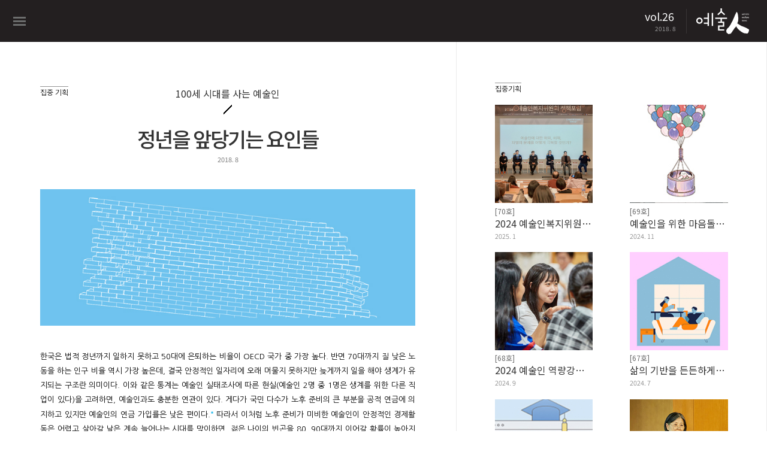

--- FILE ---
content_type: text/html; Charset=utf-8
request_url: http://news.kawf.kr/?searchVol=26&subPage=02&searchCate=03&idx=419
body_size: 17487
content:

<!doctype html>
<html lang="en">
<head>
    <meta charset="UTF-8">
	<!-- 페이스북 -->
	<meta property="og:url" content="http://news.kawf.kr/?subPage=02&searchCate=03&idx=419" />
	<meta property="og:type" content="article" />
	<meta property="og:title" content="정년을 앞당기는 요인들" />
	<meta property="og:description" content="집중 기획 100세 시대를 사는 예술인 정년을 앞당기는 요인들 2018. 8 한국은 법적 정년까지 일하지 못하고 50대에 은퇴하는 비율이 OECD 국가 중 가장 높다. 반면 70대까지 질 낮은 노동을 하는 인구 비율 역시 가장 높은데, 결국 안정적인 일자리에 오래 머물지 못하지만 늦게까지 일을 해야 생계가 유지되는 구조란 의미이다. 이와 같은 통계는 예술인 실태조사에 따른 현실(예술인 2명 중 1명은 생계를 위한 다른 직업이 있다)을 고려하면, 예술인과도 충분한 연관이 있다. 게다가 국민 다수가 노후 준비의 큰 부분을 공적 연금에 의지하고 있지만 예술인의 연금 가입률은 낮은 편이다.* 따라서 이처럼 노후 준비가 미비한 예술인이 안정적인 경제활동은 어렵고 살아갈 날은 계속 늘어나는 시대를 맞이하면, 젊은 나이의 빈곤을 80, 90대까지 이어갈 확률이 높아지는 안타까운 결과에 직면하게 된다. *2015년 예술인 실태조사에서 2016년 예술인의 국민연금 가입률은 56.8%, 산재보험은 2"/>

	<meta property="og:image" content="http://news.kawf.kr/_data/webzine/req_volume/180802152713.jpg" />
	<meta name="viewport" content="width=device-width, initial-scale=1.0, maximum-scale=1.0, minimum-scale=1.0, user-scalable=no, target-densitydpi=medium-dpi" />
    <title>정년을 앞당기는 요인들 - 예술인</title>
    <!--link rel="SHORTCUT ICON" HREF="http://news.kawf.kr/favicon.ico" />
    <link rel="icon" type="image/png" href="favicon-16x16.png" sizes="16x16" /-->
    <link rel="icon" type="image/png" href="favicon-32x32.png" sizes="32x32" />
    <link rel="stylesheet" type="text/css" href="/lib/css/gnb.css">
	
	<link rel="stylesheet" type="text/css" href="/lib/css/form.css">
    <link rel="stylesheet" type="text/css" href="/lib/css/sub_style.css">
	
    <script type="text/javascript" src="http://code.jquery.com/jquery-latest.js"></script>
    <script type="text/javascript" src="http://openapi.map.naver.com/openapi/naverMap.naver?ver=2.0&amp;key=645656e403c07ea2760d38cedc0a544d"></script>
	<script>
	document.addEventListener("touchstart", function(){}, true);
	</script>
	<style>
	element:hover, element:active {
		-webkit-user-select: none;
		-webkit-touch-callout: none
	}
	</style>
     <script type="text/javascript">
		var newsletter_y = "";
        $(function(){
            selectUI();
            selUI();

            function selectUI(){
                var _select = $("select.select_style_01").html(); // 셀렉트 html
                var _val =  $("select.select_style_01 option").eq(0).text(); // 선택된 옵션 값

                // select UI 생성
                var _html = "";
                _html += "<span id='selectUI'><a href='#'>" + _val + "</a><select class='select_style_01' name='searchType' id='searchType'>" + _select + "</select></span>";
                $("select.select_style_01").parent().prepend(_html);
                $("#selectUI").next().remove();
                selectEvent();
            }


            function selectEvent(){
                $("#selectUI a").click(function(e){
                    e.preventDefault();
                    var _option =   $("select.select_style_01 option").size(); // 옵션 갯수
                    var _val =  $("select.select_style_01 option:selected").index();

                    if($(this).parent().hasClass("open")){
                        $(this).parent().removeClass("open").find("ul").remove();
                        return false;
                    }

                    // sub select UI 생성
                    var _ulhtml = "";
                    _ulhtml += "<ul>";
                    for(var i=0 ; i<_option ; i++){
                        _ulhtml += "<li>";

                        if(i == _val) _ulhtml += "<a href='' class='selected'>";
                        else _ulhtml += "<a href='"+$("select.select_style_01 option").eq(i).val() +"'>";

                        _ulhtml += $("select.select_style_01 option").eq(i).text() + "</a></li>";
                    }
                    _ulhtml += "</ul>";

                    $("#selectUI").addClass("open").append(_ulhtml);
                    ulclickEvent();
                })
            }

            function ulclickEvent(){
                $("#selectUI ul a").click(function(e){
                    e.preventDefault();
                    var _index = $(this).parent().index(); // 선택한 인덱스 값
                    var _val = $("select.select_style_01 option").eq(_index).text();
                    $("select.select_style_01 option").removeAttr("selected").eq(_index).attr("selected", "selected");
                    $("#selectUI > a").text(_val).parent().removeClass("open").find("ul").remove();
                })
            };



            function selUI(){
                var _select = $(".m_add_box select.select_style_02").html(); // 셀렉트 html
                var _val =  $(".m_add_box select.select_style_02 option").eq(0).text(); // 선택된 옵션 값

                // select UI 생성
                var _html = "";
                _html += "<span id='selUI'><a href='#'>" + _val + "</a><select class='select_style_02' name='searchType' id='searchType'>" + _select + "</select></span>";
                $(".m_add_box select.select_style_02").parent().prepend(_html);
                $("#selUI").next().remove();
                selEvent();
            }


            function selEvent(){
                $("#selUI a").click(function(e){
                    e.preventDefault();
                    var _option =   $(".m_add_box select.select_style_02 option").size(); // 옵션 갯수
                    var _val =  $(".m_add_box select.select_style_02 option:selected").index();

                    if($(this).parent().hasClass("open")){
                        $(this).parent().removeClass("open").find("ul").remove();
                        return false;
                    }

                    // sub select UI 생성
                    var _ulhtml = "";
                    _ulhtml += "<ul>";
                    for(var i=0 ; i<_option ; i++){
                        _ulhtml += "<li>";

                        if(i == _val) _ulhtml += "<a href='' class='selected'>";
                        else _ulhtml += "<a href='"+$(".m_add_box select.select_style_02 option").eq(i).val()+"'>";

                        _ulhtml += $(".m_add_box select.select_style_02 option").eq(i).text() + "</a></li>";
                    }
                    _ulhtml += "</ul>";
                    $("#selUI").addClass("open").append(_ulhtml);
                    ulclickEvent();
                })
            }

            function ulclickEvent(){
                $("#selUI ul a").click(function(e){
                    e.preventDefault();
                    var _index = $(this).parent().index(); // 선택한 인덱스 값
                    var _val = $(".m_add_box select.select_style_02 option").eq(_index).text();
                    var _val2 = $(".m_add_box select.select_style_02 option").eq(_index).val();
                    $(".m_add_box select.select_style_02 option").removeAttr("selected").eq(_index).attr("selected", "selected");
                    $("#selUI > a").text(_val).parent().removeClass("open").find("ul").remove();
					location.href=_val2;
                })
            };


			// 메인화면 뉴스레터 신청하기
			// db_letter, db_name, db_email, db_send
			$("#db_name, #db_email").on('keypress',function(event)	{
				var event_key_code = event.which
				if (event_key_code == 13)	{
					$("#db_send").click();
				}
			});

			$("#db_send").click(function()	 {
//				console.log(checkMail($("#db_name").val(), $("#db_email").val()));
				if (checkMail($("#db_name").val(), $("#db_email").val())) {
//				console.log("B");
					sendMail($("#db_name").val(), $("#db_email").val());
				}
			}).css("cursor","pointer");



			// 좌단 메뉴 뉴스레터 신청하기
			$("#tp_name, #tp_email").on('keypress',function(event)	{
				var event_key_code = event.which
				if (event_key_code == 13)	{
					$("#tp_send").click();
				}
			});

			$("#tp_send").click(function()	 {
				if (checkMail($("#tp_name").val(), $("#tp_email").val())) {
					sendMail($("#tp_name").val(), $("#tp_email").val());
				}
			}).css("cursor","pointer");

			function checkMail(vn, ve)	{
				if (vn == "")	{
					alert("이름을 입력해주세요.");
					return false;
				}
				if (ve == "")	{
					alert("이메일을 입력해주세요.");
					return false;
				}
				return true;
			}

			function sendMail(vn, ve)	 {
				$.ajax({
					type: "post",
					url: "/lib/proc/newsletter.proc.asp",
					data: {vn:escape(vn), ve:escape(ve)},
					dataType : "xml",
					success: function(data) {
						$(data).find("results").each(function()	{
							var $xmlResult = $(this);
							var result = $xmlResult.find("code").text();
							if (result == -1)	{
								alert("구독 신청이 완료되었습니다.");
								$("#db_name").val("");
								$("#db_email").val("");
								$("#tp_name").val("");
								$("#tp_email").val("");
							}	else	{
								alert($xmlResult.find("message").text());
							}
						});
					},
					error: function(xhr, status, error)	{
						alert("데이터 통신중 오류가 발생하였습니다.");
					}
				});
			}

			var thisPage = location.href;
			var thisPageVarPoint = thisPage.indexOf("#")+1
			var thisPageVar = thisPage.substr(thisPageVarPoint, thisPage.length);

			// 뉴스레터에서 넘어온 사용자
			if (thisPageVar == "join" )	{
				$(".apply_pop").fadeIn();
			}

            // 구독신청
            $(".aside .add_box li:first-child a, div.m_footer li:first-child a").click(function(){
				$(".top a").click();
                $(".apply_pop").fadeIn();
//				$(".m_gnb_wrap a.gnb").click();
            });
            $(".apply_pop a.close").click(function(){
                $(".apply_pop").fadeOut();
            });

            // 구독신청
            $("#apply_btn").click(function(){
                $(".apply_pop").fadeIn();
            });

            $(".apply_pop a.close").click(function(){
                $(".apply_pop").fadeOut();
            });

           // 모바일 메뉴

			$(document).on("click", ".m_gnb_wrap a.gnb", function(){
				$(this).addClass("close");

				$(".aside").animate({
					'left':'0'
				},200);
				$(".m_gnb_wrap").animate({
					'left':'190px'
				},200);

				$(".wrap").animate({
					'left':'190px'
				},200);
				$(".sub_wrap").animate({
					'left':'190px'
				},200);

				$("body").addClass("on");
				return false;
			});

			$(document).on("click", ".m_gnb_wrap a.gnb.close", function(){
				$(this).removeClass("close");

				$(".aside").animate({
					'left':'-190px'
				},200);
				$(".m_gnb_wrap").animate({
					'left':'0px'
				},200);
				$(".wrap").animate({
					'left':'0px'
				},200);
				$(".sub_wrap").animate({
					'left':'0px'
				},200);

				$("body").removeClass("on");
				return false;
			});

			// 맨위로
			$(".top a").click(function(){
				$("html, body, div.content").stop().animate({ scrollTop : 0 },1000);
				console.log($("body").scrollTop());
			});

		});
		// 커버 부분 리사이징
		$(window).resize(function() {
			resizeWindow();
		});
		$(window).load(function(){
			resizeWindow();
		});
		function resizeWindow()	{
			var h = $(window).height()-70;
			var w = $(window).width();
			// 0~1000
			if (w <= 1480)	{
				$(".cover").css("height",h+"px");
			}	else	{
				$(".cover").css("height","100%");
			}
		}
		// 퍼가기 기능
		function twitter(C, U)	{
			var status ="toolbar=no, location=no, directories=no, status=no, menubar=no, resizable=no, scrollbars=no, width=550, height=350, left=0, top=0";
			window.open('http://twitter.com/share?url='+encodeURIComponent(U)+'&text='+C, 'win', status);
		}
		function facebook(U)	 {
			var href="http://www.facebook.com/share.php?u="+encodeURIComponent(U);
			window.open(href,"facebook","toolbar=0, statu=0, width=680, height=300");
		}
	 </script>

<script>
var r1;	// 타이머
var r1t = true // 재생상태
var r1i = 1;	// 현재 위치한 줄번호
var r1l = 1;	// 한줄에 나올 갯수
var r1c = "";	// 배너 총 갯수
var r1s = 2000 // 속도
var r1h = 1000; //스크롤될 높이

$(document).ready(function()	{
	r1c = $("ul li.banner ul li").length;	// 배너 총 갯수
//	console.log(r1c);
	r1 = setInterval("r1change()", 0 );
	$("div.main_btn a").click(function()	{
		r1change($(this).index()+1);
	});
	$("ulul li.banner ul li").on("focusin", function()	{
		r1t = false;
		var position = Math.floor($(this).index() / r1l)
		r1i = position;
	});
	$("ul li.banner a.left").click(function() {
		if (r1t == true)	{
			clearInterval(r1);
			r1t = false;
		}
		r1change(r1i-1, "up")
		return false;
	});
	$("ul li.banner a.right").click(function() {
		if (r1t == true)	{
			clearInterval(r1);
			r1t = false;
		}
		r1change(r1i, "down")
		return false;
	});
});
function r1change(e,m) {
	clearInterval(r1);
	r1t = false;
	if (e)	{
		r1i = Number(e);
	}

	$("ul li.banner ul li").animate({
		opacity:0
	},100).css("z-index","1");
	/*
	$("ul li.banner ul li eq("+r1i+")").animate({
		opacity:1
	},700).css("z-index","5");
	*/
	if (m == "up")		{
		if (r1i == 1)	{
			/*
			$(".main_banner_ul_position ul.main_banner_ul").animate({
				left:"-"+(Math.floor((r1c / r1l) - 1)*r1h)+"px"
			},0);
			*/
			r1i = Math.ceil(r1c / r1l)+1;
			$("ul li.banner ul li:eq("+(Math.floor((r1c / r1l))-1)+")").animate({
				opacity:1
			},700).css("z-index",5000);

		}	else	{
			$("ul li.banner ul li:eq("+(r1i-2)+")").animate({
				opacity:1
			},700).css("z-index",5000);
			/*
			$(".main_banner_ul_position ul.main_banner_ul").animate({
				left:"+="+(r1h)+"px"
			},0);
			*/
			if (m != "down" && m != "up")	{
				r1i --;
			}
		}
	}	else	{
		if (Math.ceil(r1c / r1l) >= r1i)	{
			/*
			$(".main_banner_ul_position ul.main_banner_ul").animate({
				left:"-"+((r1i-1)*r1h)+"px"
			},0);
			*/
			$("ul li.banner ul li:eq("+(r1i-1)+")").animate({
				opacity:1
			},700).css("z-index",5000);
			if (Math.ceil(r1c / r1l) == r1i)			{
				r1i = 1
			}	else	{
				r1i ++;
			}

		}	else	{
			r1i = 1;
			$("ul li.banner ul li:eq("+(r1i-1)+")").animate({
				opacity:1
			},700).css("z-index",5000);
		}
	}
	if (m != "down" && m != "up")	{
		r1 = setInterval("r1change()", r1s );
		r1t = true;
	}
}
</script>

<!-- TAG 시작 -->
<script type="text/javascript">
var _BT_SITE = "log.kcisa.kr";
var _BT_LOGINSEG = "";
var _BT_DEBUG_ = "off";
document.write("<sc" + "ript type='text/java" + "scr" + "ipt' src='"   + ( document.location.protocol == "https:" ? "https://" : "http://" )   + _BT_SITE + "/tag/WebNibbler_kawf_kr.js" + "'>");
document.write("</sc" + "ript>");
</script>
<noscript>
 <img src="http://log.kcisa.kr/tag/tag.jsp?site_cd=www.kawf.kr" width="0" height="0" border="0" />
 <img src='http://gtb12.acecounter.com:8080/?uid=BH1A39936463411&je=n&' border='0' width='0' height='0' alt=''>
</noscript>
<!-- TAG 종료 -->


<!--구글 -->
<script>
  (function(i,s,o,g,r,a,m){i['GoogleAnalyticsObject']=r;i[r]=i[r]||function(){
  (i[r].q=i[r].q||[]).push(arguments)},i[r].l=1*new Date();a=s.createElement(o),
  m=s.getElementsByTagName(o)[0];a.async=1;a.src=g;m.parentNode.insertBefore(a,m)
  })(window,document,'script','//www.google-analytics.com/analytics.js','ga');

  ga('create', 'UA-75485558-1', 'auto');
  ga('send', 'pageview');

</script>

</head>
<body>

	
    <div class="sub_wrap">
	
		<div class="apply_pop">
		   <table class="pop_con">
				<tbody>
					<tr>
						<td>
								<div class="apply_box">
									<span class="theme">예술인 구독 신청</span>
									<div class="input_box">
										<a href="#" class="close">닫기</a>
										<form>
										 <fieldset>
											<legend>구독신청</legend>
											<input placeholder="이름" type="text" id="tp_name">
											<input placeholder="이메일" type="text" id="tp_email">
											<button style="cursor: pointer;" type="button" id="tp_send">구독 신청</button>
										 </fieldset>
										</form>
									</div>
								</div>
						 </td>
					</tr>
				</tbody>
			</table>
		</div>
        <div class="m_gnb_wrap">
            <a href="javascript;" class="gnb">메뉴바</a>
            <table>
                <tr>
                    <td class="num">
                        vol.26
                        <span class="day">2018. 8</span>
                    </td>
                    <td>
                            <a href="/">로고</a>
                    </td>
                </tr>
            </table>
        </div>
        <div class="aside">
            <h1>
                <a href="/?searchVol=26">예술인복지뉴스</a>
            </h1>
            <ul class="gnb">
                <li class="vol_num">
                     Vol.26
                     <span class="day">2018. 8</span>
                </li>
                <li class="gnb_area">
                    <ul class="sub_gnb">
						<!--
                        <li >
                            <a href="/?subPage=02&amp;searchCate=02">커버스토리</a>
                        </li>
                        <li  class="on">
                            <a href="/?subPage=02&amp;searchCate=03">기획</a>
                        </li>
                        <li >
                            <a href="/?subPage=02&amp;searchCate=04">인터뷰</a>
                        </li>
                        <li >
                            <a href="/?subPage=02&amp;searchCate=05">칼럼</a>
                        </li>
                        <li >
                            <a href="/?subPage=02&amp;searchCate=06">소식</a>
                        </li>
                        <li >
                            <a href="/?subPage=02&amp;searchCate=07">동향</a>
                        </li>
                        <li >
                            <a href="/?subPage=02&amp;searchCate=09">How to</a>
                        </li>
                        <li >
                            <a href="/?subPage=02&amp;searchCate=11">특집</a>
                        </li>
                        <li >
                            <a href="/?subPage=02&amp;searchCate=08">웹툰</a>
                        </li>
						-->
                        <li  class="on">
                            <a href="/?searchVol=26&amp;subPage=02&amp;searchCate=03">집중기획</a>
                        </li>
                        <li >
                            <a href="/?searchVol=26&amp;subPage=02&amp;searchCate=04">대화</a>
                        </li>
                        <li >
                            <a href="/?searchVol=26&amp;subPage=02&amp;searchCate=05">칼럼</a>
                        </li>
                        <li >
                            <a href="/?searchVol=26&amp;subPage=02&amp;searchCate=12">사업</a>
                        </li>
                        <!--li >
                            <a href="/?subPage=02&amp;searchCate=11">사색</a>
                        </li-->
                        <!--li >
                            <a href="/?subPage=02&amp;searchCate=06">소식</a>
                        </li-->
                        <li >
                            <a href="/?searchVol=26&amp;subPage=02&amp;searchCate=07">동향</a>
                        </li>
                        <!--li >
                            <a href="/?subPage=02&amp;searchCate=09">문답</a>
                        </li-->
                    </ul>
               </li>
            </ul>
            <ul class="add_box">
               <li>
                              <form method="post" action="?subPage=04&pageType=List&searchCate=99&searchType=">
                                 <ul class="search_box">
                                     <li>
                                         <input type="text" name="searchValue">
                                     </li>
                                     <li>
                                    <button type="submit" id="search_icon">검색</button>
                                     </li>
                                 </ul>
                              </form>
               </li>
                <li>
                  <a href="javascript:;" id="apply_btn">구독 신청</a>
               </li>
               <li>
                  <a href="/?subPage=03&amp;searchCate=10">예술인 소개</a>
               </li>
               <li class="issue_area">
                  <select class="select_style_01">
                    <option>지난호 보기</option>

                    <option value="/?subPage=01&searchCate=01&searchVol=70" >Vol.70 (2025. 1)</option>

                    <option value="/?subPage=01&searchCate=01&searchVol=69" >Vol.69 (2024. 11)</option>

                    <option value="/?subPage=01&searchCate=01&searchVol=68" >Vol.68 (2024. 9)</option>

                    <option value="/?subPage=01&searchCate=01&searchVol=67" >Vol.67 (2024. 7)</option>

                    <option value="/?subPage=01&searchCate=01&searchVol=66" >Vol.66 (2024. 5)</option>

                    <option value="/?subPage=01&searchCate=01&searchVol=65" >Vol.65 (2024. 1)</option>

                    <option value="/?subPage=01&searchCate=01&searchVol=64" >Vol.64 (2023. 12)</option>

                    <option value="/?subPage=01&searchCate=01&searchVol=63" >Vol.63 (2023. 11)</option>

                    <option value="/?subPage=01&searchCate=01&searchVol=62" >Vol.62 (2023. 9)</option>

                    <option value="/?subPage=01&searchCate=01&searchVol=61" >Vol.61 (2023. 7)</option>

                    <option value="/?subPage=01&searchCate=01&searchVol=60" >Vol.60 (2023. 5)</option>

                    <option value="/?subPage=01&searchCate=01&searchVol=59" >Vol.59 (2022. 12)</option>

                    <option value="/?subPage=01&searchCate=01&searchVol=58" >Vol.58 (2022. 10)</option>

                    <option value="/?subPage=01&searchCate=01&searchVol=57" >Vol.57 (2022. 8)</option>

                    <option value="/?subPage=01&searchCate=01&searchVol=56" >Vol.56 (2022. 6)</option>

                    <option value="/?subPage=01&searchCate=01&searchVol=55" >Vol.55 (2022. 4)</option>

                    <option value="/?subPage=01&searchCate=01&searchVol=54" >Vol.54 (2021. 12)</option>

                    <option value="/?subPage=01&searchCate=01&searchVol=53" >Vol.53 (2021. 10)</option>

                    <option value="/?subPage=01&searchCate=01&searchVol=52" >Vol.52 (2021. 8)</option>

                    <option value="/?subPage=01&searchCate=01&searchVol=51" >Vol.51 (2021. 6)</option>

                    <option value="/?subPage=01&searchCate=01&searchVol=50" >Vol.50 (2021. 4)</option>

                    <option value="/?subPage=01&searchCate=01&searchVol=49" >Vol.49 (2021. 1)</option>

                    <option value="/?subPage=01&searchCate=01&searchVol=48" >Vol.48 (2020. 12)</option>

                    <option value="/?subPage=01&searchCate=01&searchVol=47" >Vol.47 (2020. 11)</option>

                    <option value="/?subPage=01&searchCate=01&searchVol=46" >Vol.46 (2020. 10)</option>

                    <option value="/?subPage=01&searchCate=01&searchVol=45" >Vol.45 (2020. 9)</option>

                    <option value="/?subPage=01&searchCate=01&searchVol=44" >Vol.44 (2020. 8)</option>

                    <option value="/?subPage=01&searchCate=01&searchVol=43" >Vol.43 (2020. 7)</option>

                    <option value="/?subPage=01&searchCate=01&searchVol=42" >Vol.42 (2020. 5)</option>

                    <option value="/?subPage=01&searchCate=01&searchVol=41" >Vol.41 (2020. 4)</option>

                    <option value="/?subPage=01&searchCate=01&searchVol=40" >Vol.40 (2020. 3)</option>

                    <option value="/?subPage=01&searchCate=01&searchVol=39" >Vol.39 (2020. 2)</option>

                    <option value="/?subPage=01&searchCate=01&searchVol=38" >Vol.38 (2020. 1)</option>

                    <option value="/?subPage=01&searchCate=01&searchVol=37" >Vol.37 (2019. 12)</option>

                    <option value="/?subPage=01&searchCate=01&searchVol=36" >Vol.36 (2019. 11)</option>

                    <option value="/?subPage=01&searchCate=01&searchVol=35" >Vol.35 (2019. 10)</option>

                    <option value="/?subPage=01&searchCate=01&searchVol=34" >Vol.34 (2019. 9)</option>

                    <option value="/?subPage=01&searchCate=01&searchVol=33" >Vol.33 (2019. 8)</option>

                    <option value="/?subPage=01&searchCate=01&searchVol=32" >Vol.32 (2019. 7)</option>

                    <option value="/?subPage=01&searchCate=01&searchVol=31" >Vol.31 (2019. 6)</option>

                    <option value="/?subPage=01&searchCate=01&searchVol=30" >Vol.30 (2019. 4)</option>

                    <option value="/?subPage=01&searchCate=01&searchVol=29" >Vol.29 (2019. 2)</option>

                    <option value="/?subPage=01&searchCate=01&searchVol=28" >Vol.28 (2018. 12)</option>

                    <option value="/?subPage=01&searchCate=01&searchVol=27" >Vol.27 (2018. 10)</option>

                    <option value="/?subPage=01&searchCate=01&searchVol=26"   select="selected">Vol.26 (2018. 8)</option>

                    <option value="/?subPage=01&searchCate=01&searchVol=25" >Vol.25 (2018. 6)</option>

                    <option value="/?subPage=01&searchCate=01&searchVol=24" >Vol.24 (2018. 4)</option>

                    <option value="/?subPage=01&searchCate=01&searchVol=23" >Vol.23 (2018. 3)</option>

                    <option value="/?subPage=01&searchCate=01&searchVol=22" >Vol.22 (2018. 1)</option>

                    <option value="/?subPage=01&searchCate=01&searchVol=21" >Vol.21 (2017. 12)</option>

                    <option value="/?subPage=01&searchCate=01&searchVol=20" >Vol.20 (2017. 11)</option>

                    <option value="/?subPage=01&searchCate=01&searchVol=19" >Vol.19 (2017. 10)</option>

                    <option value="/?subPage=01&searchCate=01&searchVol=18" >Vol.18 (2017. 9)</option>

                    <option value="/?subPage=01&searchCate=01&searchVol=17" >Vol.17 (2017. 8)</option>

                    <option value="/?subPage=01&searchCate=01&searchVol=16" >Vol.16 (2017. 7)</option>

                    <option value="/?subPage=01&searchCate=01&searchVol=15" >Vol.15 (2017. 6)</option>

                    <option value="/?subPage=01&searchCate=01&searchVol=14" >Vol.14 (2017. 5)</option>

                    <option value="/?subPage=01&searchCate=01&searchVol=13" >Vol.13 (2017. 4)</option>

                    <option value="/?subPage=01&searchCate=01&searchVol=12" >Vol.12 (2017. 3)</option>

                    <option value="/?subPage=01&searchCate=01&searchVol=11" >Vol.11 (2017. 2)</option>

                    <option value="/?subPage=01&searchCate=01&searchVol=10" >Vol.10 (2017. 1)</option>

                    <option value="/?subPage=01&searchCate=01&searchVol=9" >Vol.09 (2016. 12)</option>

                    <option value="/?subPage=01&searchCate=01&searchVol=8" >Vol.08 (2016. 11)</option>

                    <option value="/?subPage=01&searchCate=01&searchVol=7" >Vol.07 (2016. 10)</option>

                    <option value="/?subPage=01&searchCate=01&searchVol=6" >Vol.06 (2016. 9)</option>

                    <option value="/?subPage=01&searchCate=01&searchVol=5" >Vol.05 (2016. 8)</option>

                    <option value="/?subPage=01&searchCate=01&searchVol=4" >Vol.04 (2016. 7)</option>

                    <option value="/?subPage=01&searchCate=01&searchVol=3" >Vol.03 (2016. 6)</option>

                    <option value="/?subPage=01&searchCate=01&searchVol=2" >Vol.02 (2016. 5)</option>

                    <option value="/?subPage=01&searchCate=01&searchVol=1" >Vol.01 (2016. 4)</option>

                  </select>
                   <a href="#" class="more">더보기</a>
               </li>
               <li class="footer">
               	<a href="http://www.kawf.kr" target="_blank">로고</a>
                    한국예술인복지재단<br />
                    03088 서울특별시 종로구 이화장길 70-15 (동숭동) 소호빌딩 1, 2층 <br />
                    전화_02-3668-0200 <br />
                    이메일_kawf@kawf.kr <br />
                    Copyright ©2016<br />
                    kawf All Rights Reserved.<br />
                    ISSN 2466-2526
               </li>
            </ul>
        </div>
		
        <div class="sub_main">
		

                <div class="content">
				<div class="theme_box">
    <span class="top_theme">집중 기획</span>
    100세 시대를 사는 예술인
    <h2>정년을 앞당기는 요인들</h2>
    <span class="day">2018. 8</span>
</div>

<img src="/lib/images/201808_210_3_1.jpg" alt="정년을 앞당기는 요인들" class="full">

<p class="squared_text">
한국은 법적 정년까지 일하지 못하고 50대에 은퇴하는 비율이 OECD 국가 중 가장 높다. 반면 70대까지 질 낮은 노동을 하는 인구 비율 역시 가장 높은데, 결국 안정적인 일자리에 오래 머물지 못하지만 늦게까지 일을 해야 생계가 유지되는 구조란 의미이다. 이와 같은 통계는 예술인 실태조사에 따른 현실(예술인 2명 중 1명은 생계를 위한 다른 직업이 있다)을 고려하면, 예술인과도 충분한 연관이 있다. 게다가 국민 다수가 노후 준비의 큰 부분을 공적 연금에 의지하고 있지만 예술인의 연금 가입률은 낮은 편이다.<span style="color:#00afe9;">*</span> 따라서 이처럼 노후 준비가 미비한 예술인이 안정적인 경제활동은 어렵고 살아갈 날은 계속 늘어나는 시대를 맞이하면, 젊은 나이의 빈곤을 80, 90대까지 이어갈 확률이 높아지는 안타까운 결과에 직면하게 된다.
</p>

<div class="dotted">
    <span class="color_03" style="color:#00afe9;">
    *2015년 예술인 실태조사에서 2016년 예술인의 국민연금 가입률은 56.8%, 산재보험은 26%, 고용보험은 25.1%였다.
    </span>
</div>

<span class="dotted_line"></span>

<span class="b_th">돈과 건강</span>

<p class="normal">
예술인의 정년을 스스로 예술 활동을 그만두는 시기라고 정의할 때, 그 시기를 결정하는 데 큰 영향을 미치는 요인 중 하나로 경제적 상황을 꼽을 수 있다. 예술인의 가난은 구조화되어 있다. 앞에서 언급했듯 예술노동의 사회적 가치가 인정되지 않고 정당한 법적 지위가 주어지지 않기 때문에 설사 사회적 안전망이 있다 해도 예술인의 몫은 아니다. ‘예술인과 가난’을 으레 묶어 당연하다는 듯 인식해온 세태는 특히 젊은 예술인들을 상대로 착취구조를 구축했다. 일을 하지 않아서나 게을러서가 아니라, 밤샘하고 노력한 대가를 제대로 받지 못하고 심지어 관련 비용을 예술인이 부담하기까지 해야 하는 현실은 열정적으로 작업을 이어가던 예술인들에게 기회와 가능성을 빼앗아갔다. 「예술인 복지법」 시행 이후 느리지만 주요한 변화가 일어나고 있고 예전처럼 직접적으로 가난을 강요받지는 않아도, 더 첨예하고 복잡해진 착취구조는 가난을 강제당하고 있다는 걸 의식할 새도 없이 예술인들을 기존 인식 틀 안에 밀어 넣는다. 저항할 것인가, 그만둘 것인가. 남을 것인가, 떠날 것인가. 예술인들의 고민은 매일 이어진다.
</p>



<p class="normal">
한편, 많은 예술인들이 ‘건강이 허락하는 한’ 작업을 이어나갈 것이라고, 그래서 정년은 따로 정할 수 없다고 말한다. 설문조사에 응한 황진순(미술) 씨 역시 “(건강이 허락하지 않아) 예술 활동을 할 수 없는 상태가 되지 않는 한 예술인으로 계속 살아갈 것”이라며 의지를 표명했다. 달리 말하면 신체 기능 저하와 같은 건강상의 문제, 심리적 불안감 등이 예술 활동 지속의 변수가 될 수 있다는 걸 예술인들은 잘 알고 있다는 의미다. 장르에 따라 강도 높은 육체노동을 이어가야 할 경우나 협업을 위한 원활한 의사소통이 이어져야 할 경우 예술인 스스로 그 한계 연령을 구체적으로 예상하고 있기도 했다.
</p>

<p class="normal">
특히 예술 활동이 곧 신체 활동으로 연결되는 장르에서는 신체 기능 저하가 예술 활동을 멈추는 직접적 원인이 된다. 노화에 의한 기능 저하일 수도 있고 불의의 사고로 인한 기능 상실이 될 수도 있다. 그럴 때 예술인이 기댈 수 있는 보험이나 실질적으로 도움을 줄 수 있는 정책 등을 사회는 지금부터라도 준비해야 한다. 무엇보다 노년 지출이 가장 많은 항목이 의료비임을 고려하고, 심리·신체 건강을 잃으면 곧바로 빈곤의 나락으로 떨어질 수 있는 노년 예술인에게 더욱 세심한 정책이 필요하다.
</p>

<span class="dotted_line"></span>

<span class="b_th">나이와 역할</span>

<p class="normal">
에이지즘(ageism)은 1969년 노인의학 전문의인 로버트 버틀러가 노인에 대한 차별에 주목하고 만든 용어이다. 나이주의, 연령주의, 연령차별주의 또는 노인차별이라고도 번역한다. 나이와 노인, 노화 과정에 대한 전반적인 편견이 결합한 것으로, 노인에 대한 공공연한 비난과 편견, 과도한 권한 부여와 소외 등을 의식적·무의식적으로 행하는 태도를 가리킨다. 이는 사회적으로 겉으로 드러나기도 하지만 개인의 내면에서 부지불식간에 발생하기도 한다고 버틀러는 지적한다. 대부분 ‘나이는 숫자에 불과하다’라고 말하면서 자신도 모르게 나이에 대한 고정관념을 내면화한다는 것이다. 대부분이 차별을 차별로 인지하지 못하고 행한다는 말이기도 하다. 위험하다고, 나이가 있다고 만류하는 모든 일들. 또, ‘나이보다 훨씬 젊어 보인다’는 말 속에도 연령주의는 깔려 있다.
</p>
<p class="normal">
100세 시대에 노인 인구가 증가하고 노인 부양 문제가 심각해지면서 세대 간 갈등이 심화하는 것도 노인 혐오와 연령주의를 부추기는 원인으로 지적되고 있다. 하지만 전문가들은 100세 시대 관련 정책을 제대로 기획하고 실행하기 위해서는 인식 전환이 필요하며 특히,  노년 세대를 다른 세대와 동등하게 바라보는 인식 전환이야말로 가장 이상적인 100세 시대 시나리오의 출발점이 될 것이라고 강조한다. 예술인도 예외일 수 없어서 안정적인 직업을 가질 기회, 전시와 공연을 열 기회, 지속해서 예술 활동을 할 수 있는 가능성이 나이와 상관없이 동등하게 주어져야만 예술인이 정년 없이 작업을 해나가기 용이할 것이다.
</p>
<p class="normal">
연령주의는 차별적 인식의 범위가 다른 차별보다 넓다. 인종차별이나 성차별보다 더 많은 사람이, 세대 전반에 걸쳐 강화하고 있다. 어드만 팔모어 교수(미 듀크대 명예교수)는 유교 문화권 국가일수록 “나이에 따른 위계질서의 특권이 어느 날 배제의 불이익이 되어 부메랑으로 돌아온다”면서, “노년세대가 ‘나이와 무관한(age-irrelevant)’ 동등성을” 느낄 수 있도록 사회 전반적인 인식을 바꾸어야 한다고 조언하기도 했다. 물론, ‘나이와 무관한’ 동등성은 노년세대뿐 아니라 10대, 미성년자에게도 적용되어야 할 인식이다. 
</p>
<p class="normal">
연령주의는 젠더 차별과 교차하기도 한다. 40대 여성 배우가 맡을 수 있는 배역이 극도로 한정되거나 더는 활동할 수 없게 되는 건 사회 전반에 깔린 연령주의와 젠더 차별이 동시에 작동한 결과다. 배우 문소리 씨가 감독, 연기한 영화 〈여배우는 오늘도〉에서는 한국의 40대 기혼여성 배우가 감당해야 할 차별적 현실을 적잖게 확인할 수 있다. 나이가 유독 여성에게 차별적인 잣대로 작용하는 건 어제오늘의 일이 아니다. 남성 중년과 여성 중년의 사회적 지위 역시 다르다.
</p>
<p class="normal">
예술계 미투 운동으로 드러난 권력 차이와 젠더 차별은 여전히 공고하다. 누군가는 그 일로 글쓰기를 그만두었고, 누군가는 극단을 떠났다. 남아 있는 이들도 심리적 고통과 싸우고 있다. 그들이 예술 활동을 지속할 수 있으려면 더는 같은 일이 되풀이되어서는 안 되며 나아가 젠더 차별 없이, 어떤 보복이나 2차 가해 없이 동등하게 작업 기회를 가질 수 있어야 할 것이다. 위대한 남성 예술가 옆에 흔히 ‘뮤즈’나 여성 지지자, 보호자가 있었던 것처럼 기혼여성 예술인들의 경력 단절과 복귀 후 달라지는 위상을 적극적으로 보상할 방법이 없을지 고민해볼 수도 있을 것이다. 이는 여성 예술인의 정년에 직접적으로 영향을 미치는 부분으로 긴 시간 여러 방면에서 요구했던 바이기도 하다. 현재의 노력과 함께 지속적인 변화와 실천이 있길 바란다.
</p>

<p class="normal">
이 밖에 반지성주의, 반예술주의가 팽배한 사회현상 또한 예술인이 작업에 회의를 느끼는 요소가 되기도 한다. 예술을 소비는 하지만, 향유는 하지 않는 세태도 요소의 하나로 보탤 수 있을 듯하다. 앞서 살펴본 여러 요소들은 그동안 예술인 복지정책이 이르거나 뒤늦게 주목하고 집중하는 부분이다. 많은 예술인이 ‘할 수 있는 한, 평생 예술 활동을 지속하는 것’을 소망으로 꼽는다. 그렇게 할 수 있도록 돕고, 지속적으로 예술가 편에서 응원하는 것. 예술인 복지의 본질과 지향이 바로 여기에 있다. 
</p>
				<!-- 퍼가기 시작 -->
                    <ul class="social_box">
                        <li>
                            <span>퍼가기</span>
                        </li>
                        <li class="blog">
                            <!--<a href="#">블로그</a>-->
							<span>
								<script type="text/javascript" src="http://share.naver.net/js/naver_sharebutton.js"></script>
								<script type="text/javascript">
								new ShareNaver.makeButton({"type": "c" , "title":"정년을 앞당기는 요인들"});
								</script>
							</span>
                        </li>
                        <li class="faceboox">
                            <a href="javascript:facebook('http%3A%2F%2Fnews%2Ekawf%2Ekr%2F%3FsearchVol%3D26%26subPage%3D02%26searchCate%3D03%26idx%3D419');">페이스북</a>
                        </li>
                        <li class="twitter">
                            <a href="javascript:twitter('%EC%A0%95%EB%85%84%EC%9D%84+%EC%95%9E%EB%8B%B9%EA%B8%B0%EB%8A%94+%EC%9A%94%EC%9D%B8%EB%93%A4','http://news.kawf.kr/?searchVol=26&subPage=02&searchCate=03&idx=419');">트위터</a>
                        </li>
                        <li class="top">
                            <a href="javascript:;">맨위로가기</a>
                        </li>
                    </ul>
				<!-- 퍼가기 끝 -->
				</div>



				<!-- 갤러리형 시작 -->
                <div class="thumnail">
                    <table>
                        <tbody>
                            <tr>
                                <td>   
									<span class="theme">집중기획</span>								
                                    <ul class="thumbnail_box">
									
                                        <li class="no_pd">
											
                                            <a href="/?searchVol=70&subPage=02&searchCate=03&page=1&idx=854" target="_blank"><img src="/_data/webzine/req_volume/250107173317.jpg" alt="[70호]  -  2024 예술인복지위원회 정책포럼 &lt;제도와 현장 사이의 간극 메우기&gt; 썸네일"></a>
											
                                            [70호] 
                                            <p><a href="/?searchVol=70&subPage=02&searchCate=03&page=1&idx=854" target="_blank">2024 예술인복지위원회 정책포럼 &lt;제도...</a></p>
                                            <span class="day">2025. 1</span>
                                        </li>
										
                                        <li >
											
                                            <a href="/?searchVol=69&subPage=02&searchCate=03&page=1&idx=843" target="_blank"><img src="/_data/webzine/req_volume/241106152216.jpg" alt="[69호]  -  예술인을 위한 마음돌봄 지침서 《예술인 옆 상담실》 사용법 썸네일"></a>
											
                                            [69호] 
                                            <p><a href="/?searchVol=69&subPage=02&searchCate=03&page=1&idx=843" target="_blank">예술인을 위한 마음돌봄 지침서 《예술인 옆 상...</a></p>
                                            <span class="day">2024. 11</span>
                                        </li>
										
                                        <li class="no_pd">
											
                                            <a href="/?searchVol=68&subPage=02&searchCate=03&page=1&idx=833" target="_blank"><img src="/_data/webzine/req_volume/240911063229.jpg" alt="[68호]  -  2024 예술인 역량강화 지원사업 네트워크 캠프 - 예술가 신진씨의 슬기로운 창작 생활 썸네일"></a>
											
                                            [68호] 
                                            <p><a href="/?searchVol=68&subPage=02&searchCate=03&page=1&idx=833" target="_blank">2024 예술인 역량강화 지원사업 네트워크 캠...</a></p>
                                            <span class="day">2024. 9</span>
                                        </li>
										
                                        <li >
											
                                            <a href="/?searchVol=67&subPage=02&searchCate=03&page=1&idx=827" target="_blank"><img src="/_data/webzine/req_volume/240703161345.jpg" alt="[67호]  -  삶의 기반을 든든하게, 전세자금대출 하반기 시행 썸네일"></a>
											
                                            [67호] 
                                            <p><a href="/?searchVol=67&subPage=02&searchCate=03&page=1&idx=827" target="_blank">삶의 기반을 든든하게, 전세자금대출 하반기 시...</a></p>
                                            <span class="day">2024. 7</span>
                                        </li>
										
                                        <li class="no_pd">
											
                                            <a href="/?searchVol=66&subPage=02&searchCate=03&page=1&idx=815" target="_blank"><img src="/_data/webzine/req_volume/240508191257.jpg" alt="[66호]  -  알아야 지킨다! 예술인 권리보호 교육 썸네일"></a>
											
                                            [66호] 
                                            <p><a href="/?searchVol=66&subPage=02&searchCate=03&page=1&idx=815" target="_blank">알아야 지킨다! 예술인 권리보호 교육</a></p>
                                            <span class="day">2024. 5</span>
                                        </li>
										
                                        <li >
											
                                            <a href="/?searchVol=65&subPage=02&searchCate=03&page=1&idx=806" target="_blank"><img src="/_data/webzine/req_volume/240102235530.jpg" alt="[65호]  -  2023 예술인복지위원회 정책 포럼 &lt;회복과 선순환&gt; 썸네일"></a>
											
                                            [65호] 
                                            <p><a href="/?searchVol=65&subPage=02&searchCate=03&page=1&idx=806" target="_blank">2023 예술인복지위원회 정책 포럼 &lt;회...</a></p>
                                            <span class="day">2024. 1</span>
                                        </li>
										
                                    </ul>
                                    <div class="boardpaging">
                                            <ul>
											<!--<li class="num_prevv"><a >첫페이지</a></li>--><li><a  class="left">전페이지</a></li><li><a  href="Default.asp?searchVol=26&subPage=02&searchCate=03&pageType=Webzine&idx=419&page=1" class="active">1</a></li><li><a  href="Default.asp?searchVol=26&subPage=02&searchCate=03&pageType=Webzine&idx=419&page=2" class="num">2</a></li><li><a  href="Default.asp?searchVol=26&subPage=02&searchCate=03&pageType=Webzine&idx=419&page=3" class="num">3</a></li><li><a  href="Default.asp?searchVol=26&subPage=02&searchCate=03&pageType=Webzine&idx=419&page=4" class="num">4</a></li><li><a  href="Default.asp?searchVol=26&subPage=02&searchCate=03&pageType=Webzine&idx=419&page=5" class="num">5</a></li><li><a  href="Default.asp?searchVol=26&subPage=02&searchCate=03&pageType=Webzine&idx=419&page=6" class="right">다음페이지</a></li><!--<li class="num_nextt"><a  href="Default.asp?searchVol=26&subPage=02&searchCate=03&pageType=Webzine&idx=419&page=23">마지막페이지</a></li-->
                                              </ul>
                                     </div>
                                     </td>
                                </tr>
                             </tbody>
                    </table> 
                </div>
				<!-- 갤러리형 끝 -->
	
			<div class="m_footer">
		               <span class="m_con">
		               	<a href="http://www.kawf.kr" target="_blank">한국예술인복지재단</a>
		                	한국예술인복지재단 <br>
				03088 서울특별시 종로구 이화장길 70-15 (동숭동) 소호빌딩 1, 2층    전화_02-3668-0200    이메일_kawf@kawf.kr <br>
				Copyright ⓒ2016 kawf All Rights Reserved. ISSN 2466-2526
		                </span>
		            	<ul class="m_add_box">
		            		<li>
		            			<a href="#">구독 신청</a>
		            		</li>
		            		<li>
		            			<a href="/?subPage=03&searchCate=10">예술인복지뉴스 소개</a>
		            		</li>
		            		<li class="vol_num">
	            				<select class=" select_style_02">    		
			                    <option>지난호 보기</option>

                    <option value="/?subPage=01&searchCate=01&searchVol=70" >Vol.70 (2025. 1)</option>

                    <option value="/?subPage=01&searchCate=01&searchVol=69" >Vol.69 (2024. 11)</option>

                    <option value="/?subPage=01&searchCate=01&searchVol=68" >Vol.68 (2024. 9)</option>

                    <option value="/?subPage=01&searchCate=01&searchVol=67" >Vol.67 (2024. 7)</option>

                    <option value="/?subPage=01&searchCate=01&searchVol=66" >Vol.66 (2024. 5)</option>

                    <option value="/?subPage=01&searchCate=01&searchVol=65" >Vol.65 (2024. 1)</option>

                    <option value="/?subPage=01&searchCate=01&searchVol=64" >Vol.64 (2023. 12)</option>

                    <option value="/?subPage=01&searchCate=01&searchVol=63" >Vol.63 (2023. 11)</option>

                    <option value="/?subPage=01&searchCate=01&searchVol=62" >Vol.62 (2023. 9)</option>

                    <option value="/?subPage=01&searchCate=01&searchVol=61" >Vol.61 (2023. 7)</option>

                    <option value="/?subPage=01&searchCate=01&searchVol=60" >Vol.60 (2023. 5)</option>

                    <option value="/?subPage=01&searchCate=01&searchVol=59" >Vol.59 (2022. 12)</option>

                    <option value="/?subPage=01&searchCate=01&searchVol=58" >Vol.58 (2022. 10)</option>

                    <option value="/?subPage=01&searchCate=01&searchVol=57" >Vol.57 (2022. 8)</option>

                    <option value="/?subPage=01&searchCate=01&searchVol=56" >Vol.56 (2022. 6)</option>

                    <option value="/?subPage=01&searchCate=01&searchVol=55" >Vol.55 (2022. 4)</option>

                    <option value="/?subPage=01&searchCate=01&searchVol=54" >Vol.54 (2021. 12)</option>

                    <option value="/?subPage=01&searchCate=01&searchVol=53" >Vol.53 (2021. 10)</option>

                    <option value="/?subPage=01&searchCate=01&searchVol=52" >Vol.52 (2021. 8)</option>

                    <option value="/?subPage=01&searchCate=01&searchVol=51" >Vol.51 (2021. 6)</option>

                    <option value="/?subPage=01&searchCate=01&searchVol=50" >Vol.50 (2021. 4)</option>

                    <option value="/?subPage=01&searchCate=01&searchVol=49" >Vol.49 (2021. 1)</option>

                    <option value="/?subPage=01&searchCate=01&searchVol=48" >Vol.48 (2020. 12)</option>

                    <option value="/?subPage=01&searchCate=01&searchVol=47" >Vol.47 (2020. 11)</option>

                    <option value="/?subPage=01&searchCate=01&searchVol=46" >Vol.46 (2020. 10)</option>

                    <option value="/?subPage=01&searchCate=01&searchVol=45" >Vol.45 (2020. 9)</option>

                    <option value="/?subPage=01&searchCate=01&searchVol=44" >Vol.44 (2020. 8)</option>

                    <option value="/?subPage=01&searchCate=01&searchVol=43" >Vol.43 (2020. 7)</option>

                    <option value="/?subPage=01&searchCate=01&searchVol=42" >Vol.42 (2020. 5)</option>

                    <option value="/?subPage=01&searchCate=01&searchVol=41" >Vol.41 (2020. 4)</option>

                    <option value="/?subPage=01&searchCate=01&searchVol=40" >Vol.40 (2020. 3)</option>

                    <option value="/?subPage=01&searchCate=01&searchVol=39" >Vol.39 (2020. 2)</option>

                    <option value="/?subPage=01&searchCate=01&searchVol=38" >Vol.38 (2020. 1)</option>

                    <option value="/?subPage=01&searchCate=01&searchVol=37" >Vol.37 (2019. 12)</option>

                    <option value="/?subPage=01&searchCate=01&searchVol=36" >Vol.36 (2019. 11)</option>

                    <option value="/?subPage=01&searchCate=01&searchVol=35" >Vol.35 (2019. 10)</option>

                    <option value="/?subPage=01&searchCate=01&searchVol=34" >Vol.34 (2019. 9)</option>

                    <option value="/?subPage=01&searchCate=01&searchVol=33" >Vol.33 (2019. 8)</option>

                    <option value="/?subPage=01&searchCate=01&searchVol=32" >Vol.32 (2019. 7)</option>

                    <option value="/?subPage=01&searchCate=01&searchVol=31" >Vol.31 (2019. 6)</option>

                    <option value="/?subPage=01&searchCate=01&searchVol=30" >Vol.30 (2019. 4)</option>

                    <option value="/?subPage=01&searchCate=01&searchVol=29" >Vol.29 (2019. 2)</option>

                    <option value="/?subPage=01&searchCate=01&searchVol=28" >Vol.28 (2018. 12)</option>

                    <option value="/?subPage=01&searchCate=01&searchVol=27" >Vol.27 (2018. 10)</option>

                    <option value="/?subPage=01&searchCate=01&searchVol=26"   select="selected">Vol.26 (2018. 8)</option>

                    <option value="/?subPage=01&searchCate=01&searchVol=25" >Vol.25 (2018. 6)</option>

                    <option value="/?subPage=01&searchCate=01&searchVol=24" >Vol.24 (2018. 4)</option>

                    <option value="/?subPage=01&searchCate=01&searchVol=23" >Vol.23 (2018. 3)</option>

                    <option value="/?subPage=01&searchCate=01&searchVol=22" >Vol.22 (2018. 1)</option>

                    <option value="/?subPage=01&searchCate=01&searchVol=21" >Vol.21 (2017. 12)</option>

                    <option value="/?subPage=01&searchCate=01&searchVol=20" >Vol.20 (2017. 11)</option>

                    <option value="/?subPage=01&searchCate=01&searchVol=19" >Vol.19 (2017. 10)</option>

                    <option value="/?subPage=01&searchCate=01&searchVol=18" >Vol.18 (2017. 9)</option>

                    <option value="/?subPage=01&searchCate=01&searchVol=17" >Vol.17 (2017. 8)</option>

                    <option value="/?subPage=01&searchCate=01&searchVol=16" >Vol.16 (2017. 7)</option>

                    <option value="/?subPage=01&searchCate=01&searchVol=15" >Vol.15 (2017. 6)</option>

                    <option value="/?subPage=01&searchCate=01&searchVol=14" >Vol.14 (2017. 5)</option>

                    <option value="/?subPage=01&searchCate=01&searchVol=13" >Vol.13 (2017. 4)</option>

                    <option value="/?subPage=01&searchCate=01&searchVol=12" >Vol.12 (2017. 3)</option>

                    <option value="/?subPage=01&searchCate=01&searchVol=11" >Vol.11 (2017. 2)</option>

                    <option value="/?subPage=01&searchCate=01&searchVol=10" >Vol.10 (2017. 1)</option>

                    <option value="/?subPage=01&searchCate=01&searchVol=9" >Vol.09 (2016. 12)</option>

                    <option value="/?subPage=01&searchCate=01&searchVol=8" >Vol.08 (2016. 11)</option>

                    <option value="/?subPage=01&searchCate=01&searchVol=7" >Vol.07 (2016. 10)</option>

                    <option value="/?subPage=01&searchCate=01&searchVol=6" >Vol.06 (2016. 9)</option>

                    <option value="/?subPage=01&searchCate=01&searchVol=5" >Vol.05 (2016. 8)</option>

                    <option value="/?subPage=01&searchCate=01&searchVol=4" >Vol.04 (2016. 7)</option>

                    <option value="/?subPage=01&searchCate=01&searchVol=3" >Vol.03 (2016. 6)</option>

                    <option value="/?subPage=01&searchCate=01&searchVol=2" >Vol.02 (2016. 5)</option>

                    <option value="/?subPage=01&searchCate=01&searchVol=1" >Vol.01 (2016. 4)</option>

					        </select>
					    </li>
					</ul>
				</div>
			</div>
		</div>
	</div>
</body>
</html>

--- FILE ---
content_type: text/css
request_url: http://news.kawf.kr/lib/css/sub_style.css
body_size: 2941
content:
/* 서브 공통 */
.sub_wrap{max-width: 1920px;min-width:300px;width:100%;height: 100%;position:relative;left:0;}
.sub_wrap .sub_main{height:100%;margin:0 0 0 190px;overflow: hidden;}
.sub_wrap .content{height: 100%;width:59.5%;*width:57.4%;padding:5.8% 5.25%;*padding:3.8% 3%;border-right:1px #ebebeb solid;float:left;overflow-x: hidden;overflow-y:scroll;*position:relative;}
.sub_wrap .content font{font-size:11px;text-align:right;display: block;padding:0 0 3px 0;color:#6b6b6b;font-family: '나눔고딕', 'Nanum Gothic', sans-serif;}
.sub_wrap .content font.pd{padding:5px 0 40px 0;font-size:13px;line-height: 24px;}
/* 서브 공통 끝 */
/* 썸네일 부분 */
.sub_wrap .thumnail{width:40.5%;*width:30.5%;height:100%;padding:4% 5% 0%;*padding:3.8% 3% 0%;float:left;border-right:1px #ebebeb solid;overflow-y: auto;}
.sub_wrap .thumnail span.theme{font-size: 12px;border-top: 1px #969696 solid;color: #333333;display:inline-block;padding:0 0 5% 0;}
.sub_wrap .thumnail span.theme.intro{padding:0 0 11% 0;font-size: 12px;border-top: 1px #969696 solid;color: #333333;display:inline-block;}
.sub_wrap .thumnail>table{width:100%;height: 100%;border-spacing:0;padding:0;}
.sub_wrap .thumnail>table td{height: 100%;padding:0;margin:0;vertical-align: top;}
.sub_wrap .thumnail ul.thumbnail_box{width:100%;height:auto;overflow: hidden;margin:0;}
.sub_wrap .thumnail ul.thumbnail_box li{float:left;width:42%;margin:0 0 5% 5%;font-size:12px;color:#6b6b6b;overflow: hidden;white-space: nowrap;text-overflow: ellipsis;transition:0.3s;}
.sub_wrap .thumnail ul.thumbnail_box li.no_pd{margin:0 11% 0 0;}
.sub_wrap .thumnail ul.thumbnail_box li p{padding:0% 0 0 0;}
.sub_wrap .thumnail ul.thumbnail_box li p a{display: block;font-size:16px;font-weight: 400;color:#333333;text-overflow: ellipsis;white-space: nowrap;overflow: hidden;}
.sub_wrap .thumnail ul.thumbnail_box li:hover p a{text-decoration: underline;/* font-weight: 700; */}
.sub_wrap .thumnail ul.thumbnail_box li img{display: block;width: 100%;padding:0 0 3% 0;}
.sub_wrap .thumnail ul.thumbnail_box li span.no_img{padding:72% 0 0 0;margin:0 0 2% 0;overflow: hidden;display: block;background:url(/lib/images/no_img.jpg) no-repeat center center;background-size:100%;}
.sub_wrap .thumnail ul.thumbnail_box li span.day{font-size:11px;color:#6b6b6b;font-weight:300;}
.sub_wrap .thumnail ul.thumbnail_box.intro{padding:0 0 5% 0;}
.sub_wrap .thumnail ul.thumbnail_box.intro li{width:29%;min-height:265px;margin:0 4.2% 11% 0;text-align: center}
.sub_wrap .thumnail ul.thumbnail_box.intro li span.no_img{padding:142% 0 0 0;margin:0 0 2% 0;overflow: hidden;display: block;background:url(/lib/images/intro_noimg.jpg) no-repeat center center;background-size:100%;}
.sub_wrap .thumnail ul.thumbnail_box.intro li.no_pd{margin:0 4.5% 11% 0;}
/* 썸네일부분 끝 */
/* 리스트 부분 */
.sub_wrap .list{width:40.5%;*width:30.4%;height:100%;padding:5.8% 5% 2%;*padding:3.8% 3% 2%;float:left;border-right:1px #ebebeb solid;border-bottom:1px #ebebeb solid;transition:0.3s;overflow-y: auto;}
.sub_wrap .list>table>tbody>tr>td>span.theme{font-size: 12px;border-top: 1px #969696 solid;color: #333333;display:inline-block;padding:0 0 5% 0;}
.sub_wrap .list table.list_wrap{width:100%;height: 100%;border-spacing:0;padding:0;}
.sub_wrap .list table.list_wrap>tbody>tr>td{height: 100%;padding:0;margin:0;vertical-align: top;}
.sub_wrap .list table.list_box{width:100%;height:auto;border-spacing:0;border-collapse:collapse;border-bottom:1px #ebebeb solid;*border-top:1px #ebebeb solid;margin:0 0 10% 0;}
.sub_wrap .list table.list_box tr{border-top:1px #ebebeb solid;display: block;padding:5% 0;}
.sub_wrap .list table.list_box tr:hover {background:#231f20;}
.sub_wrap .list table.list_box td{border-left:1px #ebebeb solid;width:80%;padding:0 4%;transition:0.3s;vertical-align: middle;height:67px;}
.sub_wrap .list table.list_box tr:hover td{border-left:1px #3e3e3e solid;}
.sub_wrap .list table.list_box td:first-child{width:110px;text-align: center;border:0;font-size:20px;color:#6b6b6b;font-weight: 100}
.sub_wrap .list table.list_box td a{height:100%;font-size:16px;color:#333333;letter-spacing: -1px;}
.sub_wrap .list table.list_box td a span.day{display: block;font-size:11px;color:#6b6b6b;letter-spacing: 0;}
.sub_wrap .list table.list_box tr:hover td a{color:#ffffff}
.sub_wrap .list table.search_list{border-spacing: 0;width:100%;margin:0 0 10% 0;}
.sub_wrap .list table.search_list tr:hover{background:#231f20}
.sub_wrap .list table.search_list tr:hover .theme{color:#ffffff}
.sub_wrap .list table.search_list td{border-bottom:1px #ebebeb solid;height:100px;}
.sub_wrap .list table.search_list td .theme,.sub_wrap .list table.search_list td .day{display: block;color:#333333;font-size:16px;line-height: 22px;}
.sub_wrap .list table.search_list td a{display: block;letter-spacing: -0.5px;padding:0 3%;}
.sub_wrap .list table.search_list td .day{font-size:11px;color:#7d7d7d}
.sub_wrap .list table.search_list td .search_word{color:#eb5656}
/* 리스트 부분 끝 */
/* 검색부분 */
.sub_wrap .list table.list_wrap .search_top{border-top:1px #969696 solid;display: inline-block;*display: inline;zoom:1;font-size:12px;color:#333333;margin:0 0 15px 0;}
.sub_wrap .list table.list_wrap .word_box{margin:0 0 3% 0;background:#e9e8e8;padding:15px;overflow: hidden;}
.sub_wrap .list table.list_wrap .word_box li{float:left;font-size:16px;color:#333333;line-height: 25px;float:left;width:10%;background:#cacaca;}
.sub_wrap .list table.list_wrap .word_box li:first-child{width:90%;}
.sub_wrap .list table.list_wrap .word_box input{border:0;height: 30px;line-height: 30px;font-weight: 700;font-size:16px;padding:0 2%;color:#333333;width:100%;}
.sub_wrap .list table.list_wrap .word_box li a{display: block;font-size:0;height:30px;background:url(/lib/images/search_bg_pc.jpg) no-repeat center center;}
.sub_wrap .list table.list_wrap .word_box li button[type='submit']{display: block;font-size:0;height:30px;background:url(/lib/images/search_bg_pc.jpg) no-repeat center center;border:0px;width:100%;}
/* 검색부분 끝*/
/* 공통 페이지버튼 */
.sub_wrap .boardpaging{width:100%;height: auto;font-size:0;text-align: center;*padding:10% 0 0 0;}
.sub_wrap .boardpaging ul{overflow:hidden;font-size:0;display:inline-block;*display: inline;*zoom:1;*border-bottom:1px #ebebeb solid;}
.sub_wrap .boardpaging ul li{float:left;width: 33px;height: 33px;}
.sub_wrap .boardpaging ul li a{border:1px #ebebeb solid;border-right:0;height:100%;font-size:14px;line-height: 32px;color:#333333;display: block;height:100%;}
.sub_wrap .boardpaging ul li:hover a{background:#231f20;color:#ffffff;}
.sub_wrap .boardpaging ul li a.active{background:#231f20;color:#ffffff;border:1px #231f20 solid;}
.sub_wrap .boardpaging ul li a.left{font-size:0px;background:url(/lib/images/left_arrow.png) no-repeat center center;}
.sub_wrap .boardpaging ul li a.right{font-size:0;background:url(/lib/images/right_arrow.png) no-repeat center center;border-right:1px #ebebeb solid;display: block;}
/* 공통 페이지 부분 끝 */

@media screen and (min-width:1001px) and (max-width:1500px){
	.sub_wrap {height:auto;}
	.sub_wrap .sub_main {min-height:auto;margin:70px 0 0 0;}
	.sub_wrap .thumnail {min-height:auto;height: auto;padding: 5% 5%;}
	.sub_wrap .boardpaging ul li{width: 26px;height: 26px;}
	.sub_wrap .boardpaging ul li a{line-height: 25px;}
	.sub_wrap .content{height:auto;min-height:100%;overflow: hidden;}
	.sub_wrap .list{height:auto;padding:5% 5%;}
}
@media screen and (min-width:640px) and (max-width:1000px){
	.sub_wrap {height:auto;}
	.sub_wrap .sub_main {min-height:auto;height: auto;margin:70px 0 0 0;}
	.sub_wrap .sub_main .content{height:auto;width:100%;min-height:auto;float:none;overflow: hidden}
	.sub_wrap .sub_main .thumnail{border-top:1px #ebebeb solid;width:100%;float:none;height:auto;min-height: auto;padding:5%;}
	.sub_wrap .thumnail ul.thumbnail_box {margin: 0;padding:0;}
	.sub_wrap .thumnail ul.thumbnail_box li{float:left;width:37%;margin:0 8.5% 5% 0;}
	.sub_wrap .thumnail ul.thumbnail_box.intro{width:75%;margin:0 auto;}
	.sub_wrap .thumnail ul.thumbnail_box.intro li{float:left;width:26%;margin:0 3% 5% 4%;height:280px;}
	.sub_wrap .thumnail ul.thumbnail_box li.no_pd{margin:0 8.5% 5% 8.5%;}
	.sub_wrap .thumnail ul.thumbnail_box.intro li.no_pd{margin:0 0 5% 3%;}
	.sub_wrap .thumnail ul.thumbnail_box li span.no_img{background-size:100%;}
	.sub_wrap .list{border-top:1px #ebebeb solid;width:100%;height: auto;padding:5% 5.8%;float:none;border-right:0;}
	.sub_wrap .list table.list_wrap{width:100%;height:auto;}
	.sub_wrap .list table.list_box{width:100%;height: auto;margin:0;}
	.sub_wrap .list table.list_box tr{padding:3% 0;}
	.sub_wrap .list table.list_box td{border-left:1px #ebebeb solid;width:90%;padding:0 4%;}
	.sub_wrap .boardpaging {padding:5% 0 0 0;}
	.sub_wrap .boardpaging ul{width: auto;}
	.sub_wrap .boardpaging ul li{width: 33px;}
}
@media screen and (min-width:0px) and (max-width:639px){
	.sub_wrap {height:auto;}
	.sub_wrap .sub_main {min-height:auto;margin:70px 0 0 0;}
	.sub_wrap .thumnail {height: auto;padding: 3.6% 5.8%;}
	.sub_wrap .sub_main .content{height:auto;width:100%;min-height:auto;float:none;overflow: hidden;padding:5.8% 10%;}
	.sub_wrap .sub_main .thumnail{width:100%;padding:11% 5%;float:none;height:auto;min-height:auto;border:0;border-top:1px #ebebeb solid;text-align: center;}
	.sub_wrap .thumnail ul.thumbnail_box{width:100%;}
	.sub_wrap .thumnail ul.thumbnail_box li{float:none;margin:0 auto 10% auto;width:80%;}
	.sub_wrap .thumnail ul.thumbnail_box li.no_pd:first-child{margin:0 auto 10% auto;width:80%;}
	.sub_wrap .thumnail ul.thumbnail_box li.no_pd{margin:0 auto 10% auto;float:none;width:80%;}
	.sub_wrap .thumnail ul.thumbnail_box.intro{margin:0 auto;width:100%;}
	.sub_wrap .thumnail ul.thumbnail_box.intro li{float:none;width:80%;margin:0 auto 5% auto;}
	.sub_wrap .thumnail ul.thumbnail_box.intro li.no_pd{margin:0 auto 5% auto;}
	.sub_wrap .thumnail span.theme.intro {padding: 0 0 5% 0;}
	.sub_wrap .thumnail ul.thumbnail_box li span.no_img{background-size:100%;}
	.sub_wrap .list{border-top:1px #ebebeb solid;width:100%;height: auto;padding:8% 0%;float:none;border-right:0;}
	.sub_wrap .list table.list_wrap{width:80%;height:auto;margin:0 auto;}
	.sub_wrap .list table.list_box{width:100%;height: auto;margin:0 0 5% 0;}
	.sub_wrap .list table.list_box tr{padding:5% 0;}
	.sub_wrap .list table.list_box td{border-left:1px #ebebeb solid;}

	.sub_wrap .boardpaging {padding:5% 0 0 0;}
	.sub_wrap .boardpaging ul{display: block;text-align: center;}
	.sub_wrap .boardpaging ul li{width:30px;height:30px;line-height: 30px;border:1px #ebebeb  solid;margin:1%;float:none;display: inline-block;vertical-align: top;}
	.sub_wrap .boardpaging ul li a{line-height: 30px;border:0;}
	.sub_wrap .boardpaging ul li a.right{border-right:0;}
}

/* For Print (출력용 css) */
@media print {
	*{margin:0;padding:0;text-decoration: none;box-sizing:border-box;}
	.sub_wrap{margin:0;height:auto;}
	.sub_wrap .sub_main {height:auto;margin: 0;overflow:hidden;}
	.sub_wrap .content {height:auto;width: 100%;padding: 0;border-right:0;overflow:hidden;}
	.sub_wrap .aside{display: none;}
	.sub_wrap .thumnail{display: none;}
	.sub_wrap .list{display: none;}
}

